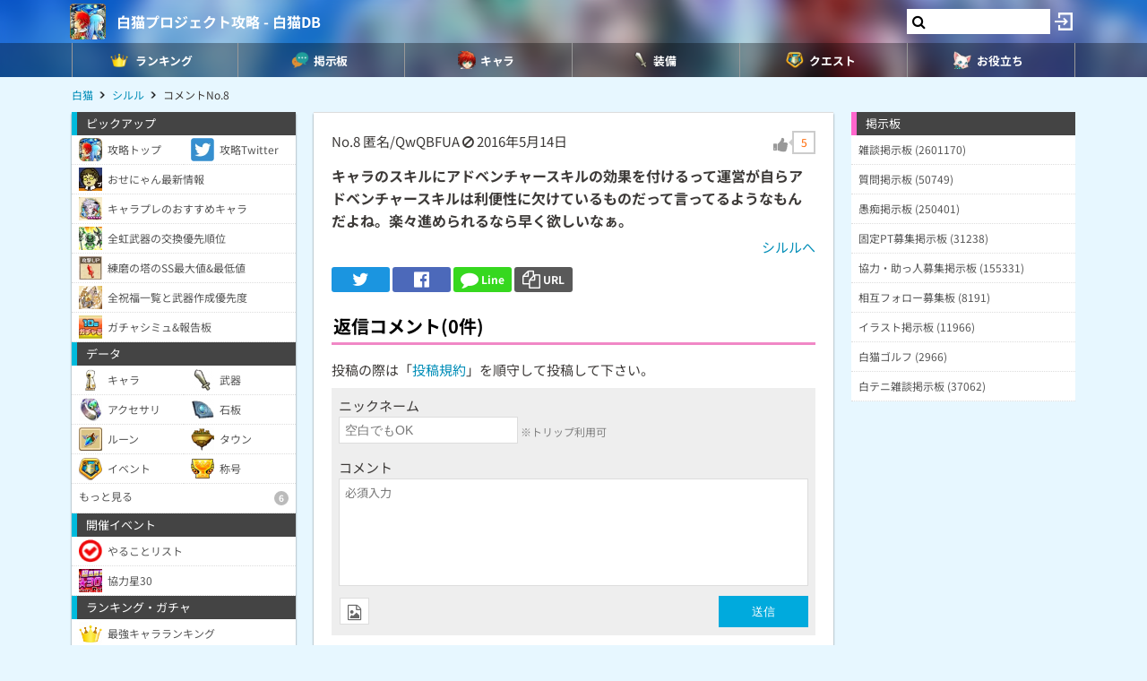

--- FILE ---
content_type: text/html; charset=UTF-8
request_url: https://9db.jp/shironeko/comment/48005?s=1
body_size: 49093
content:
<!DOCTYPE html>
<html lang="ja">
<head>
<meta charset="utf-8" />
<meta name="viewport" content="width=device-width,initial-scale=1.0,user-scalable=no">
	<title>【白猫】キャラのスキルにアドベンチャースキルの効果を付けるって運営が...(0コメント)</title>
<meta name="description" content="キャラのスキルにアドベンチャースキルの効果を付けるって運営が自らアドベンチャースキルは利便性に欠けているものだって言ってるようなもんだよね。楽々進められるなら早く欲しいなぁ。" /><meta name="robots" content="noindex,follow" /><meta name="robots" content="max-image-preview:large" />
<meta property="og:type" content="article"/>
<meta property="og:url" content="https://9db.jp/shironeko/comment/48005?s=1" />
<meta property="og:title" content="キャラのスキルにアドベンチャースキルの効果を付けるって運営が...(0コメント)" />
<meta property="og:description" content="キャラのスキルにアドベンチャースキルの効果を付けるって運営が自らアドベンチャースキルは利便性に欠けているものだって言ってるようなもんだよね。楽々進められるなら早く欲しいなぁ。" />
<!-- Twitter-->
<meta name="twitter:card" content="summary_large_image">
<meta name="twitter:title" content="キャラのスキルにアドベンチャースキルの効果を付けるって運営が...(0コメント)">
<meta name="twitter:description" content="キャラのスキルにアドベンチャースキルの効果を付けるって運営が自らアドベンチャースキルは利便性に欠けているものだって言ってるようなもんだよね。楽々進められるなら早く欲しいなぁ。">
<!-- Google Analytics -->
		<!-- GA4 -->
	<script async src="https://www.googletagmanager.com/gtag/js?id=G-N8MJJVWBPZ"></script>
	<script>
		window.dataLayer = window.dataLayer || [];
		function gtag(){dataLayer.push(arguments);}
		gtag('js', new Date());
		gtag('config', 'G-N8MJJVWBPZ',{
			'page_location':'https://9db.jp/shironeko/comment/48005',
			'page_title':'【白猫】キャラのスキルにアドベンチャースキルの効果を付けるって運営が...'
		});
				gtag('config', 'G-V4FQHVCDMD');
	</script>
	
<script src="https://ajax.googleapis.com/ajax/libs/jquery/2.2.3/jquery.min.js"></script>
<script src="https://cdn08.net/common/js/jquery.cookie.js"></script>
<script src="https://cdn08.net/common/js/jquery.lazyload.min.js"></script>
<script src="https://cdn08.net/common/js/jquery.tablesorter.min.js"></script>
<script src="https://cdn08.net/common/js/colorbox/jquery.colorbox-min.js" defer></script>
<script src="https://cdn08.net/common/js/iziToast/iziToast.min.js"></script>
<link rel="stylesheet" type="text/css" href="https://cdn08.net/common/js/iziModal/iziModal.min.css">
<script src="https://cdn08.net/common/js/iziModal/iziModal.min.js?ver=10357"></script>
<script src="https://cdn08.net/common/js/flipsnap.min.js" defer></script>
<script src="https://cdnjs.cloudflare.com/ajax/libs/clipboard.js/2.0.0/clipboard.min.js"></script>
<script src="https://cdn08.net/common/js/html2canvas.min.js?ver=23" defer></script>
<script src="https://cdn08.net/common/js/common.min.js?ver=10357"></script>
<script src="https://cdn08.net/common/js/moment/moment.min.js"></script>
<script src="https://cdn.onesignal.com/sdks/OneSignalSDK.js" async></script>
<script src="//cdnjs.cloudflare.com/ajax/libs/autosize.js/1.18.9/jquery.autosize.min.js"></script>
<script src="https://cdn08.net/common/js/talk/talk.js?ver=10357"></script>
<link rel="stylesheet" href="https://cdn08.net/common/js/talk/talk.css?ver=10357" />
<link rel="canonical" href="https://9db.jphttps://9db.jp/shironeko/comment/48005"><link rel="preload" as="font" href="https://maxcdn.bootstrapcdn.com/font-awesome/4.7.0/fonts/fontawesome-webfont.woff2?v=4.7.0" crossorigin>
<link rel="stylesheet" type="text/css" href="https://cdn08.net/common/js/colorbox/colorbox.css" media="screen" />
<link rel="stylesheet" type="text/css" href="https://cdn08.net/common/js/iziToast/iziToast.min.css" media="screen" />
<link rel="stylesheet" type="text/css" href="https://cdn08.net/common/css/common.css?ver=10357" media="screen" />
<link rel="stylesheet" type="text/css" media="screen and (min-width:768px)" href="https://cdn08.net/common/css/l.css?ver=10357" />
<link rel="stylesheet" type="text/css" media="screen and (max-width:859px) and (min-width:768px)" href="https://cdn08.net/common/css/m.css?ver=10357" />
<!--[if gte IE 9]><!-->
<link rel="stylesheet" media="screen and (max-width: 767px)" href="https://cdn08.net/common/css/s.css?ver=10357" />
<!--<![endif]-->
<link rel="stylesheet" type="text/css" href="https://cdn08.net/common/shironeko/common.css?ver=479" media="screen" />
<link rel="stylesheet" href="https://maxcdn.bootstrapcdn.com/font-awesome/4.7.0/css/font-awesome.min.css">
<link rel="alternate" type="application/rss+xml" title="RSS" href="rss" />
<link rel="icon" type="images/png" href="https://cdn08.net/shironeko/img/site_icon.png?pri=479" />
<link rel="apple-touch-icon" sizes="144x144" href="/shironeko/img/icon/apple-touch-icon-144x144.png" />
<base href="/shironeko/" />

<script src="//cdnjs.cloudflare.com/ajax/libs/autosize.js/1.18.9/jquery.autosize.min.js"></script>
<script src="https://cdn08.net/common/js/cropper/cropper.min.js"></script>
<link rel="stylesheet" type="text/css" href="https://cdn08.net/common/js/cropper/cropper.min.css" media="screen" />
<script src="https://cdn08.net/common/js/cropper/image-cropper.js?"></script>
<style>
.comment img{max-width:120px;max-height:120px;}
</style>


	<!-- Ads -->
	<script async src="https://pagead2.googlesyndication.com/pagead/js/adsbygoogle.js?client=ca-pub-4309879678016114" crossorigin="anonymous"></script>
<script async src="https://securepubads.g.doubleclick.net/tag/js/gpt.js"></script>
<!-- Adsense -->
<!-- geniee -->
<script>
	window.gnshbrequest = window.gnshbrequest || {cmd:[]};
window.gnshbrequest.cmd.push(function(){
    window.gnshbrequest.forceInternalRequest();
  });
</script>
<script async src="https://cpt.geniee.jp/hb/v1/210170/382/wrapper.min.js"></script>

	<script>
		$(() =>{
			let ads_ids = '120,180,125,133,141,147,148,149,150,252,258';
			console.log('ads',ads_ids);

			// モーダル定義
			let modal_id = 'g_ads_report_modal';
			let $modal = $('body').append(`<div class='wiki_modal disp_n' id='${modal_id}' data-izimodal-title='不正な広告を報告'>現在表示中の広告IDは「${ads_ids}」です。<br /><br />不正な広告が表示されたタイミングでこちらのIDを表示し、「<a href='/dqwalk/contact?cat=13&url=${encodeURIComponent(location.href)}&ads_ids=${ads_ids}'>お問い合わせ</a>」からご連絡お願い致します。広告を特定し改善できる可能性があります。</div>`);

			// モーダル表示
			function g_disp_ads_id(){
				g_modal.init('#'+modal_id);
				g_modal.open('#'+modal_id);
			}
			$(document).on('click','.g_disp_ads_id',g_disp_ads_id);
		});
	</script>
</head>
<body style="-webkit-text-size-adjust:100%;" >
	<!-- header -->
	<div id="header">
		<div class="game_bar" style="background-image: url(https://cdn08.net/games/resize?src=%2Fshironeko%2Fimg%2Ftop_header.jpg&w=100px&pri=479);">
			<div class="game_title">
				<a href="./"><img src="https://cdn08.net/games/resize?src=%2Fshironeko%2Fimg%2Fsite_icon.png&w=80&pri=479" alt="白猫プロジェクト攻略 - 白猫DB" class="mr5" /></a>
				<a id='hsb_name' href="./">白猫プロジェクト攻略 - 白猫DB</a>
				<div id="hsb_l_search" class="wiki_center hsb_search_box l_size_only">
					<div class="hsb_content">
					<i id="hsb_search_icon" class="fa fa-search hsb_icon"></i>
					<input type="search" data-id="header-search-l" value="" class="textbox hsb_text_area">
					</div>
				</div>
				<a id="hsb_s_search" class="search s_size_only" href="cdata/113"><i class="fa fa-search"></i></a>
									<a href="javascript:void(0);" style="width:30px;" class="open_login_menu pl5 pr5"><img src="https://cdn08.net/pokemongo/wiki/login.png" alt="ログイン"></a>
							</div>
					<div id="menu_s">
				<div>
												<div><span class="menu_ac_button"><img src="https://cdn08.net/shironeko/data/img2/img2512_5.png?4b2" alt="ランキング" style="width:20px" /><span>ランキング</span></span></div>
																<div><a href="data/1403"><img src="https://cdn08.net/shironeko/data/img2/img2513_5.png?ae7" alt="掲示板" style="width:20px" /><span>掲示板</span></a></div>
																<div><a href="data/44"><img src="https://cdn08.net/shironeko/data/img2/img2514_5.png?3c7" alt="キャラ" style="width:20px" /><span>キャラ</span></a></div>
																<div><span class="menu_ac_button"><img src="https://cdn08.net/shironeko/data/img2/img2515_5.png?9a5" alt="装備" style="width:20px" /><span>装備</span></span></div>
																<div><span class="menu_ac_button"><img src="https://cdn08.net/shironeko/data/img3/img3304_5.png?dba" alt="クエスト" style="width:20px" /><span>クエスト</span></span></div>
																<div><span class="menu_ac_button"><img src="https://cdn08.net/shironeko/data/img2/img2517_5.png?b2e" alt="お役立ち" style="width:20px" /><span>お役立ち</span></span></div>
								
				</div>
			</div>
					<span class="after"></span>
		</div>

							<div class="sub_menu menu_ac_contents disp_n">
			<div>
							<a href="data/800"><img src="https://cdn08.net/shironeko/data/img3/img3310_5.png?1a8" alt="最強キャラ" /><br /><span>最強キャラ</span></a>
							<a href="data/878"><img src="https://cdn08.net/shironeko/data/img3/img3311_5.png?cb1" alt="所持キャラ" /><br /><span>所持キャラ</span></a>
							<a href="data/758"><img src="https://cdn08.net/shironeko/data/img3/img3312_5.png?6b1" alt="最強武器" /><br /><span>最強武器</span></a>
							<a href="data/726"><img src="https://cdn08.net/shironeko/data/img3/img3313_5.png?e75" alt="最速TA" /><br /><span>最速TA</span></a>
							<a href="data/2197"><img src="https://cdn08.net/shironeko/data/img3/img3314_5.png?35c" alt="ガチャシミュ" /><br /><span>ガチャシミュ</span></a>
			
			</div>
		</div>
																<div class="sub_menu menu_ac_contents disp_n">
			<div>
							<a href="data/847"><img src="https://cdn08.net/shironeko/data/img3/img3306_5.png?474" alt="武器" /><br /><span>武器</span></a>
							<a href="data/765"><img src="https://cdn08.net/shironeko/data/img2/img2554_5.png?b98" alt="石板" /><br /><span>石板</span></a>
							<a href="data/6837"><img src="https://cdn08.net/shironeko/data/img2/img2555_5.png?256" alt="アクセサリ" /><br /><span>アクセサリ</span></a>
							<a href="data/3088"><img src="https://cdn08.net/shironeko/data/img3/img3300_5.png?859" alt="称号" /><br /><span>称号</span></a>
			
			</div>
		</div>
								<div class="sub_menu menu_ac_contents disp_n">
			<div>
							<a href="data/4114"><img src="https://cdn08.net/shironeko/data/img4/img4444_5.png?f3a" alt="ルーン必要数" /><br /><span>ルーン必要数</span></a>
							<a href="data/865"><img src="https://cdn08.net/shironeko/data/img2/img2623_5.png?8b4" alt="やることリスト" /><br /><span>やることリスト</span></a>
							<a href="data/2540"><img src="https://cdn08.net/shironeko/data/img2/img2516_5.png?989" alt="イベント一覧" /><br /><span>イベント一覧</span></a>
							<a href="data/712"><img src="https://cdn08.net/shironeko/data/img2/img2689_5.png?f5d" alt="協力バトル(常設)" /><br /><span>協力バトル(常設)</span></a>
							<a href="data/2540?b2=1"><img src="https://cdn08.net/shironeko/data/img3/img3305_5.png?e9e" alt="ルーンメモリー" /><br /><span>ルーンメモリー</span></a>
			
			</div>
		</div>
								<div class="sub_menu menu_ac_contents disp_n">
			<div>
							<a href="data/702"><img src="https://cdn08.net/shironeko/data/img2/img2556_5.png?423" alt="タウン建物" /><br /><span>タウン建物</span></a>
							<a href="data/2573"><img src="https://cdn08.net/shironeko/data/img3/img3303_5.png?394" alt="モンスター" /><br /><span>モンスター</span></a>
							<a href="data/719"><img src="https://cdn08.net/shironeko/data/img2/img2661_5.png?edb" alt="状態異常" /><br /><span>状態異常</span></a>
							<a href="data/746"><img src="https://cdn08.net/shironeko/data/img3/img3390_5.png?751" alt="ランク上げ" /><br /><span>ランク上げ</span></a>
							<a href="data/794"><img src="https://cdn08.net/shironeko/data/img2/img2688_5.png?407" alt="段位/BP" /><br /><span>段位/BP</span></a>
			
			</div>
		</div>
				
		<script type="text/javascript">
		(function($) {
		  var header_id = '#header';
		  var switch_pos = $('.game_title').height();
		  var pos;
		  var is_opened=false;
		  $(window).on('scroll',function(){
		  	pos = $(this).scrollTop();
	        if(pos < switch_pos){
		        $(header_id).removeClass('fixed');
		    } else {
		    	$(header_id).addClass('fixed');
		    }
		  });
		  $(window).trigger('scroll');

		  // 検索
		  $('input[type="search"]').change(function() {
			var id = $(this).attr('data-id');
			if(id=='header-search-l') {
				var query = '?q=' + $(this).val();
				window.location.href = 'cdata/113' + query;
			}
		  });

		  // 検索アイコンクリック
		  $('#hsb_s_search').click(function() {
			if(!is_opened) {
				hsb_l_search_open();
			} else {
				hsb_l_search_close();
			}
			return false;
		  });

		  // 検索バーを開く
		  function hsb_l_search_open() {
			is_opened = true;
			$('#hsb_name').hide();
			$('#hsb_l_search').removeClass('l_size_only').fadeIn(300);
			$('#hsb_l_search').css('width','auto');
		  }

		  // 検索バーを閉じる
		  function hsb_l_search_close() {
			is_opened=false;
			$('#hsb_l_search').addClass('l_size_only').fadeOut(500);;
			$('#hsb_name').fadeIn(500);
			$('#hsb_l_search').css('width','');
			return false;
		  }
		})(jQuery);
		</script>
		</div>

	<div id="header2">
				
					<div class="s ta_c" style="overflow:hidden;margin:0;">
  <div style="margin:5px auto;max-height:280px;overflow: hidden;">
    
  </div>
</div>

						<div id="navi" class='m'>
			<ul itemscope itemtype="https://schema.org/BreadcrumbList">
												<li itemprop="itemListElement" itemscope itemtype="https://schema.org/ListItem"><a href="./" itemprop='item'><span itemprop="name">白猫</span></a><meta itemprop="position" content="1" /></li>
																<li itemprop="itemListElement" itemscope itemtype="https://schema.org/ListItem"><a href="data/270" itemprop='item'><span itemprop="name">シルル</span></a><meta itemprop="position" content="2" /></li>
																<li itemprop="itemListElement" itemscope itemtype="https://schema.org/ListItem"><span itemprop="name">コメントNo.8</span><meta itemprop="position" content="3" /></li>
							
			</ul>
		</div>
			</div>

	<!-- contents -->
	<div id="contents">
		<!-- main -->
		<div id="main">
			
<div class="frame p20 p0_s">
<form method="post" action="/" id="comment_form" enctype="multipart/form-data">
	<input type="hidden" name="csrf_token" value="6971b92d1f4dd" />
	<input type="hidden" name="action" value="data" />
	<input type="hidden" name="action_id" value="270" />
	<input type="hidden" name="ori_id" value="48005" />
	<div class="p8_s">
		<!-- スレッドコメント -->
		<div class="header clearfix">
			<div class="f_l">
				<span class="num">No.8</span>
												匿名/QwQBFUA
											<i class="fa fa-ban cur_p report" data-comment_id="48005" data-user_token="QwQBFUA"></i>
																<span class="">2016年5月14日</span>			</div>
					<div class="f_r fs18" data-id="48005">
				<div class="good disp_ib cur_p"><i class="fa fa-thumbs-up cur_p gray"></i> <span class="arrow_box" style="color:#f60;">5</span></div>
			</div>
				</div>
					<div class="comment fs16 wiki_bold mt10">
			キャラのスキルにアドベンチャースキルの効果を付けるって運営が自らアドベンチャースキルは利便性に欠けているものだって言ってるようなもんだよね。楽々進められるなら早く欲しいなぁ。
					</div>
	
	<div class="wiki_right mt5">
		<a href="data/270">シルルへ</a>
	</div>

	<!-- Social -->
<ul class="sns mt10">
	<li class="twitter"><a href="https://twitter.com/intent/tweet?text=%E3%82%AD%E3%83%A3%E3%83%A9%E3%81%AE%E3%82%B9%E3%82%AD%E3%83%AB%E3%81%AB%E3%82%A2%E3%83%89%E3%83%99%E3%83%B3%E3%83%81%E3%83%A3%E3%83%BC%E3%82%B9%E3%82%AD%E3%83%AB%E3%81%AE%E5%8A%B9%E6%9E%9C%E3%82%92%E4%BB%98%E3%81%91%E3%82%8B%E3%81%A3%E3%81%A6%E9%81%8B%E5%96%B6%E3%81%8C...%280%E3%82%B3%E3%83%A1%E3%83%B3%E3%83%88%29&url=https://9db.jp%2Fshironeko%2Fcomment%2F48005%3Fs%3D1&hashtags=白猫" onClick="window.open(this.href, 'tweetwindow', 'width=650, height=470, personalbar=0, toolbar=0, scrollbars=1, sizable=1'); return false;" rel="nofollow"><i class="fa fa-twitter"></i></a></li>
	<li class="facebook"><a href="https://www.facebook.com/share.php?u=https://9db.jp/shironeko/comment/48005?s=1" onclick="window.open(this.href, 'FBwindow', 'width=650, height=450, menubar=no, toolbar=no, scrollbars=yes'); return false;"><i class="fa fa-facebook-official"></i></a></li>
	<li class="line"><a href="https://line.me/R/msg/text/?https://9db.jp/shironeko/comment/48005?s=1"><i class="fa fa-comment"></i> <span>Line</span></a></li>
	<li class="link_copy"><a href="javascript:void(0)" class="g_copy" data-clipboard-text="https://9db.jp/shironeko/comment/48005?s=1"><i class="fa fa-copy"></i> <span>URL</span></a></li>
	<li class="share"><a data-title="キャラのスキルにアドベンチャースキルの効果を付けるって運営が...(0コメント)" data-url="https://9db.jp/shironeko/comment/48005?s=1"><img src="/common/img/icon/share.png" style="width:20px;" /> <span>Share</span></a></li>
</ul>

	</div>
	<div id="bbs">
		<!-- 返信フォーム -->
		<h2 class="mt20 h_pink pl8_s">返信コメント(0件)</h2>
		<div class="wiki mb8 m8_s">投稿の際は「<a href="/games/data/60">投稿規約</a>」を順守して投稿して下さい。</div>

		<div class="comment_form" style="display:block;">
		

			<div>ニックネーム</div>
			<input type="text" name="nickname" placeholder="空白でもOK" /> <span class="hint">※トリップ利用可</span>
			<div class="mt10">コメント</div>
			<textarea name="comment" placeholder="必須入力"></textarea>
			<div class="send mt5 clearfix">
				<div class="f_l">
										<div class="mb10">
						<label for="bbsphoto">
							<span class="crop_image_select_icon wiki_cur_p">
								<i class="fa fa-file-image-o"></i>
							</span>
							<input class="disp_n" type="file" name="bbsphoto" id="bbsphoto" data-id="bbsphoto">
						</label>
					</div>
										<input type="hidden" name="sage" value="1" />				</div>
				<div class="f_r fs18">
					<input type="button" value="送信" id="ok" />
				</div>
								<input type="hidden" name="bbsphoto_x" />
				<input type="hidden" name="bbsphoto_y" />
				<input type="hidden" name="bbsphoto_w" />
				<input type="hidden" name="bbsphoto_h" />
				<div id="bbsphoto_crop_area"></div>
				<div id="bbsphoto_canvas_area" class="wiki_center"></div>
							</div>
				</div>
		<!-- 返信コメント一覧 -->
		
			</div>
</form>
</div>

			<div class="frame">
<script>gtag("event", "ads_pv",{"send_to":"G-V4FQHVCDMD","adsid":"125"});</script><div style="background-color:transparent;">
          <!-- 9DB コンテンツ下 -->
          <ins class="adsbygoogle"
               style="display:block"
               data-ad-client="ca-pub-4309879678016114"
               data-ad-slot="3000192781"
               data-ad-format="auto"></ins>
          <script>
          (adsbygoogle = window.adsbygoogle || []).push({});
          </script>
          </div>
</div>		</div>

		<!-- left -->
		<div id="left" class="slide">
		           <div style="padding-bottom:150px;">
		<div class="menu">ピックアップ</div>
	<div class="menu_contents">
						<a href="https://9db.jp/shironeko/" class="col2"><img src="https://cdn08.net/shironeko/data/img3/img3892_5.png?27d" /><div>攻略トップ</div></a>
									<a href="https://twitter.com/shironekodb?ref_src=twsrc%5Etfw%7Ctwcamp%5Eembeddedtimeline%7Ctwterm%5Eprofile%3Ashironekodb&amp;ref_url=https%3A%2F%2F9db.jp%2Fshironeko%2F" class="col2"><img src="https://cdn08.net/shironeko/data/img4/img4068_5.png?bf1" /><div>攻略Twitter</div></a>
									<a href="data/2234" class=""><img src="https://cdn08.net/shironeko/data/img4/img4192_5.png?463" /><div>おせにゃん最新情報</div></a>
									<a href="data/4538" class=""><img src="https://cdn08.net/shironeko/data/img4/img4549_5.png?17b" /><div>キャラプレのおすすめキャラ</div></a>
									<a href="data/3369" class=""><img src="https://cdn08.net/shironeko/data/img3/img3725_5.png?2c5" /><div>全虹武器の交換優先順位</div></a>
									<a href="data/3851" class=""><img src="https://cdn08.net/shironeko/data/img3/img3853_5.png?226" /><div>練磨の塔のSS最大値&amp;最低値</div></a>
									<a href="data/3724" class=""><img src="https://cdn08.net/shironeko/data/img4/img4037_5.png?c40" /><div>全祝福一覧と武器作成優先度</div></a>
									<a href="data/2197" class=""><img src="https://cdn08.net/shironeko/data/img2/img2609_5.png?783" /><div>ガチャシミュ&amp;報告板</div></a>
				</div>	<div class="menu">データ</div>
	<div class="menu_contents">
						<a href="data/44" class="col2"><img src="https://cdn08.net/shironeko/data/img1/img1376_5.png?47e" /><div>キャラ</div></a>
									<a href="data/847" class="col2"><img src="https://cdn08.net/shironeko/data/img1/img1399_5.png?501" /><div>武器</div></a>
									<a href="data/6837" class="col2"><img src="https://cdn08.net/shironeko/data/img1/img1398_5.png?b82" /><div>アクセサリ</div></a>
									<a href="data/765" class="col2"><img src="https://cdn08.net/shironeko/data/img1/img1412_5.png?3c5" /><div>石板</div></a>
									<a href="data/4114" class="col2"><img src="https://cdn08.net/shironeko/data/img4/img4131_5.png?1ea" /><div>ルーン</div></a>
									<a href="data/702" class="col2"><img src="https://cdn08.net/shironeko/data/img1/img1400_5.png?9b2" /><div>タウン</div></a>
									<a href="data/2540" class="col2"><img src="https://cdn08.net/shironeko/data/img2/img2459_5.png?197" /><div>イベント</div></a>
									<a href="https://9db.jp/shironeko/data/3088" class="col2"><img src="https://cdn08.net/shironeko/data/img3/img3089_5.png?1a4" /><div>称号</div></a>
					<a class="ac_button ">
									<div>もっと見る<span class="num">6</span></div>
		</a>
		<div class="ac_contents disp_n"><div> 
										<a href="data/707" class=""><div>特攻を持つキャラ</div></a>
															<a href="data/857" class=""><div>特攻を持つ武器</div></a>
															<a href="data/859" class=""><div>HP/SP回復を持つ武器</div></a>
															<a href="data/862" class=""><div>耐久UP性能を持つ武器</div></a>
															<a href="data/703" class=""><div>タウンMAXでの上昇値</div></a>
															<a href="data/845" class=""><div>タウンミッション</div></a>
						
		</div></div>
	</div>	<div class="menu">開催イベント</div>
	<div class="menu_contents">
						<a href="data/865" class=""><img src="https://cdn08.net/shironeko/data/img1/img1396_5.png?6da" /><div>やることリスト</div></a>
									<a href="data/6053" class=""><img src="https://cdn08.net/shironeko/data/img6/img6155_5.png?78d" /><div>協力星30</div></a>
				</div>	<div class="menu">ランキング・ガチャ</div>
	<div class="menu_contents">
						<a href="data/800" class=""><img src="https://cdn08.net/shironeko/data/img1/img1394_5.png?672" /><div>最強キャラランキング</div></a>
									<a href="data/878" class=""><img src="https://cdn08.net/shironeko/data/img1/img1426_5.png?573" /><div>所持キャラチェッカー</div></a>
									<a href="data/758" class="col2"><div>最強武器</div></a>
									<a href="data/2461" class="col2"><div>リセマラ</div></a>
									<a href="data/726" class="col2"><div>最速TA</div></a>
									<a href="data/2197" class="col2"><div>ガチャシミュ</div></a>
					<a class="ac_button ">
									<div>もっと見る<span class="num">3</span></div>
		</a>
		<div class="ac_contents disp_n"><div> 
										<a href="data/819" class=""><div>島掘り性能キャラランキング</div></a>
															<a href="data/791" class=""><div>スロットスキルランキング</div></a>
															<a href="data/858" class=""><div>多段チャレンジ</div></a>
						
		</div></div>
	</div>	<div class="menu">モンスター</div>
	<div class="menu_contents">
						<a href="data/2573" class=""><div>全モンスターの弱点と耐性早見表</div></a>
									<a href="data/919" class=""><div>モンスター図鑑</div></a>
				</div>	<div class="menu">育成・周回</div>
	<div class="menu_contents">
						<a href="data/717" class=""><img src="https://cdn08.net/shironeko/data/img1/img1443_5.png?49c" /><div>ルーン集め</div></a>
									<a href="data/732" class=""><img src="https://cdn08.net/shironeko/data/img1/img1445_5.png?a4c" /><div>武器ルーン集め</div></a>
									<a href="data/764" class=""><img src="https://cdn08.net/shironeko/data/img1/img1446_5.png?034" /><div>BP稼ぎ</div></a>
									<a href="data/746" class=""><img src="https://cdn08.net/shironeko/data/img1/img1447_5.png?6c2" /><div>経験値稼ぎ</div></a>
									<a href="data/716" class=""><img src="https://cdn08.net/shironeko/data/img1/img1448_5.png?052" /><div>親密度上げ</div></a>
									<a href="data/709" class=""><img src="https://cdn08.net/shironeko/data/img1/img1449_5.png?5f2" /><div>ソウル・G稼ぎ</div></a>
									<a href="data/938" class=""><img src="https://cdn08.net/shironeko/data/img1/img1450_5.png?d6c" /><div>討伐の証集め</div></a>
				</div>	<div class="menu">デイリーイベント</div>
	<div class="menu_contents">
		<a class="ac_button image">
			<img src="https://cdn08.net/shironeko/data/img2/img2519_5.png?db8" />						<div>呪いイベント<span class="num">9</span></div>
		</a>
		<div class="ac_contents disp_n"><div> 
										<a href="data/1307" class=""><div>呪い島 終章 (竜槍/宝珠)</div></a>
															<a href="data/1309" class=""><div>呪い協力</div></a>
															<a href="data/1038" class=""><div>月曜：呪われし拳</div></a>
															<a href="data/1071" class=""><div>火曜：呪われし弓</div></a>
															<a href="data/1094" class=""><div>水曜：呪われし剣</div></a>
															<a href="data/1116" class=""><div>木曜：呪われし杖</div></a>
															<a href="data/1146" class=""><div>呪われし槍</div></a>
															<a href="data/1156" class=""><div>呪われし斧</div></a>
															<a href="data/1199" class=""><div>呪われし双剣</div></a>
						
		</div></div>
	</div>	<div class="menu">協力バトル</div>
	<div class="menu_contents">
						<a href="data/712" class=""><div>協力バトルの適性職/報酬早見表</div></a>
					<a class="ac_button ">
									<div>常設4人協力<span class="num">22</span></div>
		</a>
		<div class="ac_contents disp_n"><div> 
										<a href="data/6053" class=""><div>★30：モストデンジャラスバトル</div></a>
															<a href="data/5688" class=""><div>★21：タイムチャレンジ【降魔級】</div></a>
															<a href="data/5608" class=""><div>★21：まったり！ハイカラ登竜門</div></a>
															<a href="data/5437" class=""><div>★21：はんなり！シャチホコ桃源郷</div></a>
															<a href="data/4936" class=""><div>★21：トツゲキ！さわやか摩天楼</div></a>
															<a href="data/4835" class=""><div>★21：ワンツー！ほんわか天王斬</div></a>
															<a href="data/3596" class=""><div>★20：てりやきクリムゾンファイヤー</div></a>
															<a href="data/3594" class=""><div>★20：やみなべディストラクション</div></a>
															<a href="data/3349" class=""><div>★20：くわばらサンダーブラスト</div></a>
															<a href="data/3320" class=""><div>★20：すもぐりワンダーランド</div></a>
															<a href="data/3789" class=""><div>★20：ひだまりテラーパレス</div></a>
															<a href="data/4593" class=""><div>★20：タイムチャレンジ【煉獄級】</div></a>
															<a href="data/4960" class=""><div>★19：有象無象のユートピア</div></a>
															<a href="data/935" class=""><div>★19：暗雲アンダーグラウンド</div></a>
															<a href="data/937" class=""><div>★19：とってもマーメイド</div></a>
															<a href="data/2544" class=""><div>★19：乱闘ラボラトリー</div></a>
															<a href="data/3776" class=""><div>★19：絢爛の征野</div></a>
															<a href="data/4592" class=""><div>★19：タイムチャレンジ【冥府級】</div></a>
															<a href="data/806" class=""><div>★15：呪われたってピースフル</div></a>
															<a href="data/807" class=""><div>★15：氷結のトリプルアクセル</div></a>
															<a href="data/808" class=""><div>★15：タイムチャレンジ【破滅級】</div></a>
															<a href="data/805" class=""><div>★13以下の4人協力クエスト</div></a>
						
		</div></div>
						<a href="data/816" class=""><div>常設2人協力</div></a>
				</div>	<div class="menu">島クエスト</div>
	<div class="menu_contents">
						<a href="data/710" class=""><div>島コンプリート報酬早見表</div></a>
									<a href="data/1213" class="col4"><div>1島</div></a>
									<a href="data/1224" class="col4"><div>2島</div></a>
									<a href="data/2976" class="col4"><div>3島</div></a>
									<a href="data/1027" class="col4"><div>8島</div></a>
									<a href="data/1096" class="col4"><div>9島</div></a>
									<a href="data/1179" class="col4"><div>10島</div></a>
									<a href="data/843" class="col4"><div>11島</div></a>
									<a href="data/1348" class="col4"><div>12島</div></a>
									<a href="data/3435" class="col4"><div>13島</div></a>
									<a href="data/4836" class="col4"><div>14島</div></a>
									<a href="data/6501" class="col4"><div>15章</div></a>
									<a href="data/6524" class="col4"><div>16章</div></a>
				</div>	<div class="menu">島クエスト（NEW WORLD’S）</div>
	<div class="menu_contents">
						<a href="data/6767" class="col4"><div>１章</div></a>
									<a href="data/7345" class="col4"><div>２章</div></a>
				</div>	<div class="menu">バトルシステム</div>
	<div class="menu_contents">
						<a href="data/786" class=""><div>9割カットの方法</div></a>
									<a href="data/715" class=""><div>敵に与えるダメージ計算</div></a>
									<a href="data/2818" class=""><div>職業別の固有アクション</div></a>
									<a href="data/829" class=""><div>属性キャラと属性ダメージ</div></a>
									<a href="data/772" class=""><div>バリア一覧</div></a>
									<a href="data/784" class=""><div>エフェクト一覧</div></a>
									<a href="data/719" class=""><div>状態異常一覧</div></a>
									<a href="data/933" class=""><div>パーティコールの効果</div></a>
									<a href="data/723" class=""><div>シンフォニーパワーの効果</div></a>
									<a href="data/797" class=""><div>式神・召喚の効果</div></a>
					<a class="ac_button ">
									<div>もっと見る<span class="num">4</span></div>
		</a>
		<div class="ac_contents disp_n"><div> 
										<a href="data/792" class=""><div>バフの効果範囲</div></a>
															<a href="data/729" class=""><div>SP回復量(SPR)</div></a>
															<a href="data/796" class=""><div>リーダースキルの倍率</div></a>
															<a href="data/1496" class=""><div>剣キャン・槍キャンのやり方</div></a>
						
		</div></div>
	</div>	<div class="menu">その他</div>
	<div class="menu_contents">
						<a href="data/3210" class=""><div>白猫スイッチ版開発決定！</div></a>
									<a href="data/3158" class=""><div>クラスチェンジにおすすめのキャラ</div></a>
									<a href="https://9db.jp/shironeko/data/2234" class=""><div>公式生放送/おせにゃん</div></a>
									<a href="data/860" class=""><div>黒背景でキャラをスクショする裏ワザ</div></a>
									<a href="data/1374" class=""><div>月間ジュエル配布量</div></a>
									<a href="data/785" class=""><div>アクティブユーザー数推移</div></a>
									<a href="data/705" class=""><div>白猫におすすめの端末一覧</div></a>
									<a href="data/1493" class=""><div>名星会の選出方法</div></a>
									<a href="data/725" class=""><div>メモリアルルーンの入手方法と使い道</div></a>
									<a href="data/2486" class=""><div>ルーンミュージックボックス</div></a>
									<a href="data/722" class=""><div>最新トレンド情報まとめ</div></a>
				</div>	<div class="menu">徹底解説</div>
	<div class="menu_contents">
						<a href="data/2773" class="col2"><div>クラスチェンジ</div></a>
									<a href="data/696" class="col2"><div>友情覚醒</div></a>
									<a href="data/2777" class="col2"><div>限界突破</div></a>
									<a href="data/2798" class="col2"><div>神気解放</div></a>
									<a href="data/2955" class="col2"><div>ﾁｹｯﾄ武器ｶﾞﾁｬ</div></a>
				</div>	<div class="menu">リンク集</div>
	<div class="menu_contents">
						<a href="http://colopl.co.jp/shironekoproject/" class=""><div>白猫プロジェクト公式HP</div></a>
									<a href="https://twitter.com/shironekodb" class=""><div>攻略Twitter</div></a>
									<a href="https://twitter.com/wcat_project" class=""><div>公式Twitter</div></a>
									<a href="http://twitter.com/hirokiasai_0201" class=""><div>浅井PのTwitter</div></a>
									<a href="https://shironekoproject.gamerch.com/" class=""><div>白猫プロジェクトwiki</div></a>
									<a href="http://www.comic-clear.jp/comic.aspx?c=59" class=""><div>コミック ひこうじま公園</div></a>
			
	</div>
</div>

        		</div>

		<!-- スライドメニュー -->
		<div id="menu_back_filter" class="s disp_n"></div>
		<div id="shortcut_menu" class="s" style="background-color:#00000099;"><i class="fa fa-remove va_m" style="display:none;padding:2px 8px 2px 6px"></i><img src="https://cdn08.net/games/resize?src=%2Fshironeko%2Fimg%2Fsite_icon.png&w=80&pri=479" style="width:24px" class="mr5 bold va_m" /><span class="fs14 bold disp_ib">攻略<br />Menu</span></div>		<script type="text/javascript">
		// スライドメニュー表示
		$("#shortcut_menu").on("click",function(e){
			e.preventDefault();
			// 横メニュー制御
			$(".menu_ac_contents").hide();
			$(".menu_ac_button").removeClass("open");
			$("#sub_menu_back").hide();

			// スライドメニュー制御
			$("i",this).toggle();
			$("img",this).toggle();
		    if($("i",this).css('display') == 'none'){
		        $("#left").animate({'left':-350},300);
		        $("#container").animate({'left':0},300);
		    }else{
		        $("#container").animate({'left':350},300);
		        $("#left").animate({'left':0},300);
		    }
			$('#menu_back_filter').toggle();
		});
		$("#menu_back_filter").on("click",function(e){
		    if(e.pageX >= 350){
				$("#shortcut_menu i").toggle();
				$("#shortcut_menu img").toggle();
		        $("#left").animate({'left':-350},300);
		        $("#container").animate({'left':0},300);
				$('#menu_back_filter').toggle();
		        return false;
		    }
		});
		</script>



		<!-- right -->
		<div id="right">
			<div>
<div class="menu pink">掲示板</div>
<div class="menu_contents">
	<a href="data/1403"><div>雑談掲示板 (2601170)</div></a>
	<a href="data/1404"><div>質問掲示板 (50749)</div></a>
	<a href="data/1405"><div>愚痴掲示板 (250401)</div></a>
	<a href="data/1406"><div>固定PT募集掲示板 (31238)</div></a>
	<a href="data/1425"><div>協力・助っ人募集掲示板 (155331)</div></a>
	<a href="data/1407"><div>相互フォロー募集板 (8191)</div></a>
	<a href="data/1424"><div>イラスト掲示板 (11966)</div></a>
	<a href="data/7325"><div>白猫ゴルフ (2966)</div></a>
	<a href="data/3136"><div>白テニ雑談掲示板 (37062)</div></a>

</div>
</div>

						

			<script>gtag("event", "ads_pv",{"send_to":"G-V4FQHVCDMD","adsid":"120"});</script><div style="background-color:transparent;" class="mb10">
<ins class="adsbygoogle"
     style="display:block"
     data-ad-client="ca-pub-4309879678016114"
     data-ad-slot="5105736785"
     data-ad-format="auto"></ins>
<script>
(adsbygoogle = window.adsbygoogle || []).push({});
</script>
</div>

			<span class="disp_b ta_c cur_p m5 hint g_disp_ads_id"><i class='fa fa-info'></i> 広告IDを表示</span>
		</div>
	</div>

		<!-- footer -->
	<div id="footer" style='padding-bottom:100px;'>
		<div class="footer_menu">
			<div class="game_menu">
				<div class="title">
					<img src="https://cdn08.net/common/img/logo.gif?ver=3" alt="9DB" style="height:30px;" /> 9D<span class="blue">B</span>
									</div>
				<ul>
														<li>
						<a href="/shironeko/">白猫プロジェクト攻略 - 白猫DB</a>
											</li>
																			<li>
						<a href="/dqwalk/">ドラクエウォーク攻略 - みんドラ</a>
											</li>
																																														<li>
						<a href="/pokego/">GO Raids</a>
											</li>
																																					<li>
						<a href="/pokemongo/">ポケモンGO攻略 - みんポケ</a>
											</li>
																											
				</ul>
			</div>
			<div class="other_menu">
				<a href="/games/terms">利用規約</a> | <a href="https://08llc.jp">運営会社</a> | <a href="/shironeko/contact">お問い合わせ</a>
			</div>
		</div>
		<div class="copyright">
			Copyright (c) 08 LLC All Rights Reserved.
		</div>
	</div>
	<div id="shortcut_up" class="s"><i class="fa fa-chevron-up"></i> ページトップへ</div>
<div id="auth_modal" data-izimodal-title="メニュー" class="wiki_modal disp_n">
	<p>
		<a class="button p10 m10 disp_b ta_c fw700" href="javascript:ajax_show_talks();" style="background: #00b012;"><i class="fa fa-comment"></i> トーク</a>
				<a class="button p10 m10 disp_b ta_c fw700" href="setting">ユーザー設定</a>
		<a class="button p10 m10 disp_b ta_c fw700" href="javascript:if(confirm('ログアウトしますか？')) location.href='logout';">ログアウト</a>
	</p>
</div>
<script type="text/javascript">
// グローバル変数
if(!g) var g = {};
g.csrf_token = "6971b92d1f4dd";
g.game_url = 'shironeko';
g.data = {};
g.data.id = '';
g.token = 'eAZCchA';
g.is_test = 0;
g.appId = "622cf77a-d9b2-40d0-a96c-893a9d51784b";
g.safari_web_id = 'web.onesignal.auto.68a78e72-ca6b-43d3-aa15-83c87cfb9ced';

$(function() {
	update_meta_viewport();

	// LazyLoad
	if($('img.wiki_lazy')[0]){
		$('img.wiki_lazy').lazyload({
			threshold: 200,
	//		placeholder:'[data-uri]'
			placeholder:'[data-uri]'
		});
	}
});

$(function() {
	// reload
	$("#bbs .wiki_reload").on("click",function(){
		(event.preventDefault) ? event.preventDefault():event.returnValue=false;
		location.reload();
	});
	// ニックネーム表示
	if($.cookie('nickname') != ''){
		$('input[name=nickname]').val($.cookie('nickname'));
	}

	// textarea高さ調整
    $('textarea').autosize({});

	// uploadできない端末用
	if (!window.FormData) {
		$("input[type=file]").before("※アップロード未対応端末です").hide();
	}
	// 返信を表示
	$(".disp_reply").on("click",function(e){
		e.preventDefault();
		$(this).parent("div").find(".reply_list").toggle();
	});

	// 返信フォームを表示
	$(".disp_reply_form").on("click",function(e){
		e.preventDefault();
		if($(this).next(".comment_form")[0] && $(this).next(".comment_form").is(':visible')){
			$(this).next(".comment_form").hide();
		}else{
			if($(this).hasClass("first")){
				$(".first").hide();
				$(".sage").hide();
			}else{
				$(".first").show();
				$(".sage").show();
			}
			$(".comment_form").insertAfter(this);
			$(".comment_form").show();
			$(".comment_form textarea").focus();
		}
	});
	$(".user_edit").on("click",function(e){
		e.preventDefault();
		$("#user_comment").hide();
		$(".sage").hide();
		$(".comment_form").show();
		$(".comment_form textarea").focus();
	});

	// 非表示コメントを表示
	$(".disp_comment").on("click",function(e){
		e.preventDefault();
		$(this).next(".comment").show();
		$(this).hide();
	});

	// キャンセル、投稿
	$(".user_cancel").on("click",function(e){
		e.preventDefault();
		$(".comment_form").hide();
		$("#user_comment").show();
		$(".disp_reply_form.first").show();
	});
	$("#ok").on("click",function(e){
		e.preventDefault();
//		var ori_id = $(this).parents(".comment_form").prev(".disp_reply_form").attr("id");
//		$("[name=ori_id]").val(ori_id);
		$("#comment_form").attr("action","ajax/comment_update")
		$.cookie('nickname',$('input[name=nickname]').val(),{expires:365,path:'/'});
		ajax_submit("#comment_form",{success:common_success,args:"/shironeko/comment/48005?s=1"});
	});

	// good / bad
	$('<form method="post" action="/" id="good_bad_form"></form>')
	.append('<input type="hidden" name="csrf_token" value="6971b92d1f4dd" />')
	.append('<input type="hidden" name="id" value="" />')
	.append('<input type="hidden" name="is_good" value="" />')
	.appendTo(document.body);
	$(".good").on("click",function(e){
		var id = $(this).parent().attr("data-id");
		$("[name=id]").val(id);
		$("[name=is_good]").val("1");
		$("#good_bad_form").attr("action","ajax/comment_good")
		ajax_submit("#good_bad_form",{success:success_good});
	});
	function success_good(result){
		if(result.success == 1){
			var id = $("[name=id]").val();
			var count = $("[data-id="+id+"] > .good .arrow_box").html();
			$("[data-id="+id+"] .good .arrow_box").html(parseInt(count)+1);
		}
	}
	$(".bad").on("click",function(e){
		var id = $(this).parent().attr("data-id");
		$("[name=id]").val(id);
		$("[name=is_good]").val("0");
		$("#good_bad_form").attr("action","ajax/comment_good")
		ajax_submit("#good_bad_form",{success:success_bad});
	});
	function success_bad(result){
		if(result.success == 1){
			var id = $("[name=id]").val();
			var count = $("[data-id="+id+"] > .bad .arrow_box").html();
			$("[data-id="+id+"] .bad .arrow_box").html(parseInt(count)+1);
		}
	}

	// 通報モーダル
	$(".report").on("click",function(e){
		e.preventDefault();
		
		const comment_id = $(this).attr("data-comment_id");
		const user_token = $(this).attr("data-user_token");
		$('#wiki_ban').find('[name=comment_id]').val(comment_id);
		$('#wiki_ban').find('[name=user_token]').val(user_token);
		g_modal.open('#wiki_ban');
		return false;
	});

	// 通報
	$('<form method="post" action="/" id="user_report_form"></form>')
	.append('<input type="hidden" name="id" />')
	.append('<input type="hidden" name="no" />')
	.append('<input type="hidden" name="user_token" />')
	.append('<input type="hidden" name="csrf_token" value="6971b92d1f4dd" />')
	.appendTo(document.body);
	$(document).on('click', '#a_user_report', function (e) {
		const user_token = $('#wiki_ban').find('[name=user_token]').val();
		const comment_id = $('#wiki_ban').find('[name=comment_id]').val();
		const no = $('#wiki_ban').find('[data-id="report"]').filter('.wiki_selected').data('val');
		if(no === undefined) return false;
		
		$("#user_report_form input[name=user_token]").val(user_token);
		$("#user_report_form input[name=id]").val(comment_id);
		$("#user_report_form input[name=no]").val(no);
		$("#user_report_form").attr("action","ajax/report");
		
		ajax_submit("#user_report_form",{success:report_success});
		return false;
	});
	function report_success(result){
		g_toast.success('通報ありがとうございました。');
		g_modal.close('#wiki_ban');
	}
	// ブロック
	$('<form method="post" action="/" id="user_block_form"></form>')
	.append('<input type="hidden" name="user_token" />')
	.append('<input type="hidden" name="csrf_token" value="6971b92d1f4dd" />')
	.appendTo(document.body);
	$(document).on('click', '#a_user_block', function (e) {
		const user_token = $('#wiki_ban').find('[name=user_token]').val();
		if(window.confirm("" + user_token + "をブロックしてもよろしいですか？")){
			$("#user_block_form input[name=user_token]").val(user_token);
			$("#user_block_form").attr("action","ajax/user_block");
			ajax_submit("#user_block_form",{success:common_success,args:"reload"});
		}
		return false;
	});

	// ブロック解除
	$('<form method="post" action="/" id="user_unblock_form"></form>')
	.append('<input type="hidden" name="user_token" />')
	.append('<input type="hidden" name="csrf_token" value="6971b92d1f4dd" />')
	.appendTo(document.body);
	$(".unblock").on("click",function(e){
		e.preventDefault();
		var user_token = $(this).attr("data-user_token");
		$("#user_unblock_form input[name=user_token]").val(user_token);
		$("#user_unblock_form").attr("action","ajax/user_unblock");
		ajax_submit("#user_unblock_form",{success:common_success,args:"reload"});
	});

	//コメント削除
	$('<form action="ajax/comment_del" method="post" id="comment_del_form"></form>')
	.append('<input type="hidden" name="id" />')
	.append('<input type="hidden" name="csrf_token" value="6971b92d1f4dd" />')
	.appendTo(document.body);
	$(document).on("click",".gomi",function(e){
		e.preventDefault();
		var comment_id = $(this).attr("data-comment_id");
		if(window.confirm("削除してもよろしいですか？\n※元に戻すことはできません")){
			$("#comment_del_form input[name=id]").val(comment_id);
			ajax_submit("#comment_del_form",{success:common_success,args:"reload"});
		}
	});

	// 通報モーダル作成
	const create_result_modal = () => {
		// hiddenを作成
		let html = `
		<div id="wiki_ban" class="wiki_disp_n">
			<input type="hidden" name="comment_id">
			<input type="hidden" name="user_token">
			<table style="width:100%;" class="wiki_noborder">
				<tbody>
					<tr>
						<td><span class="wiki_bold">ブロック</span></td>
					</tr>
					<tr>
						<td><a id="a_user_block" href="#" class="wiki_button wiki_center" style="width:100%;">このユーザーのコメントを非表示にする</a></td>
					</tr>
				</tbody>
			</table>
			<table style="width:100%;" class="wiki_noborder">
				<tbody>
					<tr>
						<td class="wiki_select">
							<span class="wiki_bold">通報</span><br>
							<a data-id="report" data-val="1" style="width:100%;" class="wiki_center radio">個人情報・法令違反</a>
							<a data-id="report" data-val="7" style="width:100%;" class="wiki_center radio">ゲーム内情報の晒し行為</a>
							<a data-id="report" data-val="2" style="width:100%;" class="wiki_center radio">わいせつや暴力的な内容</a>
							<a data-id="report" data-val="3" style="width:100%;" class="wiki_center radio">過度な批判や誹謗中傷</a>
							<a data-id="report" data-val="4" style="width:100%;" class="wiki_center radio">差別的発言・ヘイトスピーチ</a>
							<a data-id="report" data-val="5" style="width:100%;" class="wiki_center radio">いたずら・スパム・重複投稿</a>
							<a data-id="report" data-val="6" style="width:100%;" class="wiki_center radio">商用・宣伝目的の投稿</a>
							<a data-id="report" data-val="100" style="width:100%;" class="wiki_center radio">上記以外</a></td>
					</tr>
					<tr>
						<td><a id="a_user_report" href="#" class="wiki_button wiki_center" style="width:100%;">通報する</a></td>
					</tr>
				</tbody>
			</table>
		</div>
			`;

		$("body").append(html);

		g_modal.init('#wiki_ban');
		$('#wiki_ban').iziModal('setTitle', 'ブロック・通報');
	};
	create_result_modal();

		var image_cropper = new ImageCropper('bbsphoto');
	image_cropper.init_form('#comment_form');
	});

</script>

<script>gtag("event", "ads_pv",{"send_to":"G-V4FQHVCDMD","adsid":"252"});</script><!-- Geniee Wrapper Body Tag 1566128 -->
<div data-cptid="1566128" style="display: block;">
<script>
  window.gnshbrequest.cmd.push(function() {
    window.gnshbrequest.applyPassback("1566128", "[data-cptid='1566128']");
  });
</script>
</div>
<!-- /Geniee Wrapper Body Tag 1566128 -->
<style>
#geniee_overlay_outer{z-index:1000;}
</style>
</body>
</html>

--- FILE ---
content_type: text/html; charset=utf-8
request_url: https://www.google.com/recaptcha/api2/aframe
body_size: 265
content:
<!DOCTYPE HTML><html><head><meta http-equiv="content-type" content="text/html; charset=UTF-8"></head><body><script nonce="-XgtVjbct61kyNEuSs4ktw">/** Anti-fraud and anti-abuse applications only. See google.com/recaptcha */ try{var clients={'sodar':'https://pagead2.googlesyndication.com/pagead/sodar?'};window.addEventListener("message",function(a){try{if(a.source===window.parent){var b=JSON.parse(a.data);var c=clients[b['id']];if(c){var d=document.createElement('img');d.src=c+b['params']+'&rc='+(localStorage.getItem("rc::a")?sessionStorage.getItem("rc::b"):"");window.document.body.appendChild(d);sessionStorage.setItem("rc::e",parseInt(sessionStorage.getItem("rc::e")||0)+1);localStorage.setItem("rc::h",'1769060660573');}}}catch(b){}});window.parent.postMessage("_grecaptcha_ready", "*");}catch(b){}</script></body></html>

--- FILE ---
content_type: text/css
request_url: https://cdn08.net/common/css/m.css?ver=10357
body_size: -111
content:
@charset "utf-8";.s2{display:block}.l,.wiki_l{display:none}#header{width:100%}#header .top_header{width:100%}#header .game_bar>.game_title{width:100%}#header2{min-width:auto}#header2 .top_header{width:100%}#header2 #navi>ul{width:100%}#contents{max-width:100%;margin:0 auto 10px auto}#contents #left{z-index:1;margin-right:10px;position:relative}#contents #main{margin-left:-260px}#contents #main>div{margin:0 0 15px 260px}#contents #main>div>div{margin-bottom:10px}#contents #right{margin-top:10px;margin-left:-260px;width:100%}#contents #right>div{width:auto;margin-left:260px}#header .sub_menu>div>a{width:16.66%!important;font-size:13px!important}#header .sub_menu>div>a:hover{background-color:#fee!important}#menu_s>div>div>a,#menu_s>div>div>span{font-size:14px!important;line-height:14px!important;padding-top:4px}#menu_s>div>div>a>span,#menu_s>div>div>span>span{display:block}